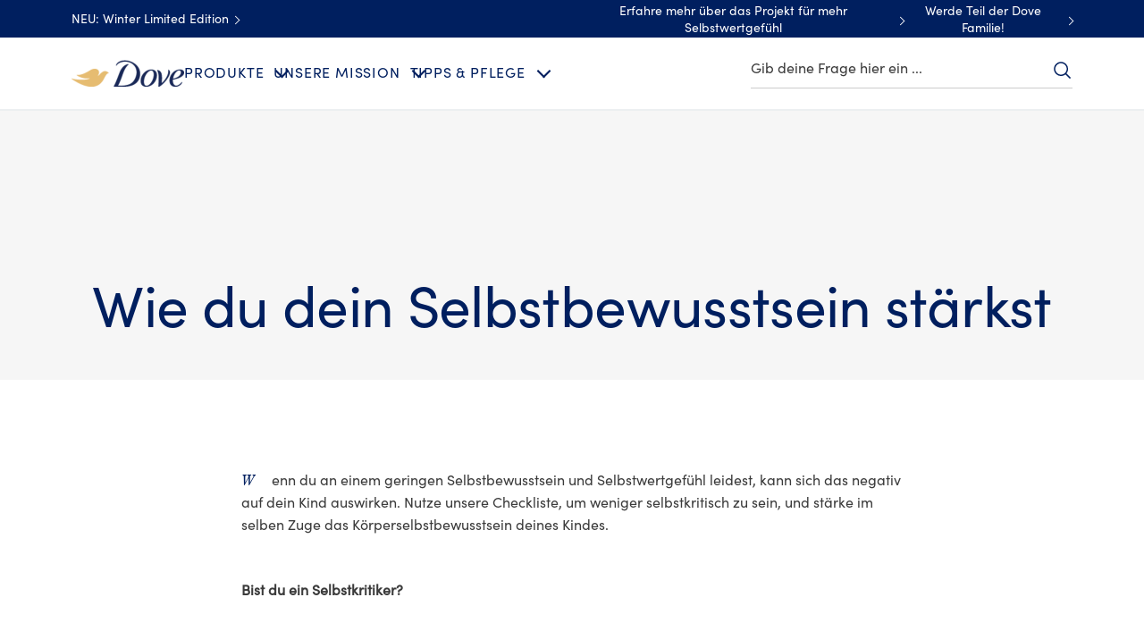

--- FILE ---
content_type: text/css; charset=utf-8
request_url: https://www.dove.com/static/b115a92932d999801b48eca30e3a6cb29d0abf95ef1edd8537f56e0e072ba188/css/tabimage--dsep--dove-de-de.css
body_size: 3999
content:
/* Version=4.25.0,Timestamp=2026-01-08T15:03:13.475Z */

.stories-variant1 .teaser .cmp-teaser__action-link,.stories-variant2 .teaser .cmp-teaser__action-link{background:#2954ff;border:.2rem solid transparent;color:#fff}.stories-variant1 .teaser .cmp-teaser__action-link:hover,.stories-variant2 .teaser .cmp-teaser__action-link:hover{background:#103be6;border:2px solid #2954ff}.stories-variant1 .teaser .cmp-teaser__action-link,.stories-variant2 .teaser .cmp-teaser__action-link{background-color:#fff;border:1px solid #dbc081;border-radius:.3rem;color:#002663;cursor:pointer;display:inline-block;font-weight:300;height:51px;line-height:4.8rem;margin:auto;max-width:none;min-width:166px;outline:0;overflow:hidden;padding:0 30px;position:relative;text-align:center;text-decoration:none;text-transform:none;transition:background-color .6s ease-out,border-color .6s ease-out;width:auto}.stories-variant1 .teaser .cmp-teaser__action-link:after,.stories-variant2 .teaser .cmp-teaser__action-link:after{background:linear-gradient(90deg,#b78938 0,#dabf80 25%,#ffe2ac 51%,#dabf80 76%,#b78938);bottom:0;content:"";height:3px;left:0;position:absolute;width:100%}.stories-variant1 .teaser .cmp-teaser__action-link:hover,.stories-variant2 .teaser .cmp-teaser__action-link:hover{background-color:#dbc081;border-color:#b78938;border-width:1px;color:#fff}.stories-variant1 .teaser .cmp-teaser__action-link:focus,.stories-variant2 .teaser .cmp-teaser__action-link:focus{outline:.2rem solid #436eff;outline-offset:.2rem}.spotlight-livechat .embed .o-btn--limitless{background-color:#fff;border:1px solid #dbc081;border-bottom:0;border-radius:3px;color:#002663;cursor:pointer;display:inline-block;font-family:Helvetica,Arial,sans-serif;font-size:1.6rem;font-weight:300;letter-spacing:.406px;line-height:3.1rem;max-width:none;min-width:166px;padding:8px 30px;position:relative;text-align:center;text-decoration:none;transition:background-color .6s ease-out,border-color .6s ease-out}.spotlight-livechat .embed .o-btn--limitless:hover{background-color:#ccc}.spotlight-livechat .embed .o-btn--limitless:focus-visible{outline-offset:4px}.spotlight-livechat .embed .o-btn--limitless:hover{background-color:#dbc081;border-width:1px;color:#fff;text-decoration:none}.spotlight-livechat .embed .o-btn--limitless:after{background:linear-gradient(90deg,#b78938 0,#dabf80 25%,#ffe2ac 51%,#dabf80 76%,#b78938);bottom:0;content:"";height:3px;left:0;position:absolute;width:100%}.stories-variant1,.stories-variant2{padding-bottom:20px;padding-top:20px}@media only screen and (min-width:1024px){.stories-variant1,.stories-variant2{padding:0}}.stories-variant1>.cmp-container,.stories-variant2>.cmp-container{height:450px;margin:auto;max-width:340px;position:relative}@media only screen and (max-width:767px){.stories-variant1>.cmp-container,.stories-variant2>.cmp-container{background-size:70vw;height:unset}}@media only screen and (min-width:768px){.stories-variant1>.cmp-container,.stories-variant2>.cmp-container{background-position:50%;background-size:110%;height:500px;max-width:1000px}}@media only screen and (min-width:1024px){.stories-variant1>.cmp-container,.stories-variant2>.cmp-container{background-position:50%;background-size:cover;height:676px}}.stories-variant1 .tabimage,.stories-variant2 .tabimage{position:absolute;top:0;width:200px}@media only screen and (max-width:767px){.stories-variant1 .tabimage,.stories-variant2 .tabimage{padding:0!important}}@media only screen and (min-width:768px){.stories-variant1 .tabimage,.stories-variant2 .tabimage{width:300px}}@media only screen and (min-width:1024px){.stories-variant1 .tabimage,.stories-variant2 .tabimage{width:400px}}.stories-variant1 .teaser .cmp-teaser__content,.stories-variant2 .teaser .cmp-teaser__content{background-color:hsla(0,0%,100%,.9);left:auto;margin-top:175px;overflow:visible;transform:none;width:100%}@media only screen and (max-width:767px){.stories-variant1 .teaser .cmp-teaser__content,.stories-variant2 .teaser .cmp-teaser__content{position:relative;z-index:3}}@media only screen and (min-width:768px){.stories-variant1 .teaser .cmp-teaser__content,.stories-variant2 .teaser .cmp-teaser__content{background-color:#fff;border-radius:50%;display:flex;height:380px;left:50%;margin:100px 0 0 -190px;padding:0 20px;position:absolute;text-align:center;top:0;transform:none;width:380px}}@media only screen and (min-width:1024px){.stories-variant1 .teaser .cmp-teaser__content,.stories-variant2 .teaser .cmp-teaser__content{height:435px;margin-left:-217px;width:435px}}.stories-variant1 .teaser .cmp-teaser__content:before,.stories-variant2 .teaser .cmp-teaser__content:before{clip:rect(0,800px,15px,0);background:inherit;border-radius:50%;content:"";display:inline-block;height:30px;left:0;position:absolute;top:-15px;vertical-align:middle;width:100%}@media only screen and (min-width:768px){.stories-variant1 .teaser .cmp-teaser__content:before,.stories-variant2 .teaser .cmp-teaser__content:before{content:none}}.stories-variant1 .teaser .cmp-teaser__title,.stories-variant2 .teaser .cmp-teaser__title{color:#002663;font-family:Helvetica,Arial,sans-serif;font-size:2.2rem;font-weight:300;line-height:2.8rem;padding:0 15px}@media only screen and (min-width:768px){.stories-variant1 .teaser .cmp-teaser__title,.stories-variant2 .teaser .cmp-teaser__title{font-size:3rem;font-weight:200;line-height:3.6rem}}@media only screen and (min-width:1024px){.stories-variant1 .teaser .cmp-teaser__title,.stories-variant2 .teaser .cmp-teaser__title{font-size:4rem;line-height:4.8rem}}.stories-variant1 .teaser .cmp-teaser__description p,.stories-variant2 .teaser .cmp-teaser__description p{color:#666;font-family:Helvetica,Arial,sans-serif;font-size:1.6rem;font-weight:300;line-height:2.3rem;text-align:center}.spotlight-livechat .embed .o-btn--limitless .o-btn__icn-message{background:url(../assets/dove/icons/icn-message-gold.svg) no-repeat;background-size:contain;display:inline-block;height:19px;margin-right:4px;vertical-align:middle;width:22px}.cmp-image-small-center div{text-align:center}.cmp-image-small-center div img{border-radius:50%;width:150px!important}@media only screen and (max-width:767px){.tabimage.image{padding:0 20px}}.tabimage.align-center{text-align:center}.tabimage.align-center .cmp-image__image{width:auto}.tabimage-single-middle-1084 .cmp-image .cmp-image__image{aspect-ratio:1064/552;-o-object-fit:cover;object-fit:cover;-o-object-position:0 25%;object-position:0 25%;width:100%}.tabimage-single-middle-1084.tabimage-single-middle-1084-type-1 .cmp-image .cmp-image__image{-o-object-position:0 40%;object-position:0 40%}.tabimage-single-middle-1084.tabimage-single-middle-1084-type-2 .cmp-image .cmp-image__image{-o-object-position:0 18%;object-position:0 18%}.tabimage-single-middle-1084.tabimage-single-middle-1084-type-3 .cmp-image .cmp-image__image{-o-object-position:0 6%;object-position:0 6%}.tabimage.icf-tab-image-edge-to-edge .cmp-image .cmp-image__image{aspect-ratio:1054/552;-o-object-fit:cover;object-fit:cover;-o-object-position:0 26%;object-position:0 26%}.tabimage.icf-image-tab-auto-center .cmp-image,.tabimage.icf-logo-auto-center .cmp-image{text-align:center}.tabimage.icf-image-tab-auto-center .cmp-image .cmp-image__image,.tabimage.icf-logo-auto-center .cmp-image .cmp-image__image{width:auto}.icf-tabimage-single-full-image .cmp-image .cmp-image__image{aspect-ratio:100/55;-o-object-fit:cover;object-fit:cover;width:100%}.icf-tabimage-single-full-image.icf-tabimage-single-full-image-o-p-30 .cmp-image .cmp-image__image{-o-object-position:center 30%;object-position:center 30%}.icf-tabimage-single-full-image.icf-tabimage-single-full-image-type-100-60-5 .cmp-image .cmp-image__image{aspect-ratio:100/60;-o-object-position:0 5%;object-position:0 5%}.icf-tabimage-single-full-image.icf-tabimage-single-full-image-type-100-70 .cmp-image .cmp-image__image{aspect-ratio:100/70}.icf-tabimage-single-full-image.icf-tabimage-single-full-image-type-2 .cmp-image .cmp-image__image{aspect-ratio:100/52;-o-object-position:0 37%;object-position:0 37%}.icf-tabimage-single-full-image.icf-full-image-max-1120 .cmp-image .cmp-image__image{aspect-ratio:100/70;max-width:1120px;-o-object-position:center 30%;object-position:center 30%}.icf-tabimage-single-full-image.icf-dove-product-style .cmp-image .cmp-image__image{aspect-ratio:100/64;-o-object-fit:cover;object-fit:cover;-o-object-position:0 37%;object-position:0 37%;width:100%}.tabimage.tabimage-big-image .cmp-image img{aspect-ratio:257/176;-o-object-fit:cover;object-fit:cover;-o-object-position:0 45%;object-position:0 45%;width:100%}.tabimage.tabimage-big-image-baby .cmp-image img{aspect-ratio:305/176;-o-object-fit:cover;object-fit:cover;-o-object-position:0 86%;object-position:0 86%;width:100%}.tabimage.tabimage-big-image-var3 .cmp-image img{aspect-ratio:335/235;-o-object-fit:cover;object-fit:cover;-o-object-position:0 60%;object-position:0 60%;width:100%}.tabimage.tabimage-big-image-onlyaspect .cmp-image img{aspect-ratio:984/659;width:100%}.tabimage.tabimage-big-image-onlyaspect.tabimage-big-image-onlyaspect-fit .cmp-image img{-o-object-fit:cover;object-fit:cover;-o-object-position:0 20%;object-position:0 20%}.tabimage.tabimage-story-part1 .cmp-image img{aspect-ratio:1050/665;-o-object-fit:cover;object-fit:cover;-o-object-position:0 50%;object-position:0 50%;width:100%}.tabimage.tabimage-story-part2 .cmp-image img{aspect-ratio:1050/665;-o-object-fit:cover;object-fit:cover;-o-object-position:0 30%;object-position:0 30%;width:100%}.tabimage.tabimage-story-part3 .cmp-image img{aspect-ratio:1050/650;-o-object-fit:cover;object-fit:cover;-o-object-position:0 28%;object-position:0 28%;width:100%}.tabimage.tabimage-story-part4 .cmp-image img{aspect-ratio:1050/650;height:650px;-o-object-fit:cover;object-fit:cover;-o-object-position:0 5%;object-position:0 5%;width:100%}.comparison>.cmp-container{margin:50px auto 100px;max-width:700px;position:relative;width:90%}.comparison .tabimage:first-child,.comparison .tabimage:nth-child(2),.comparison .tabimage:nth-child(3){padding:0}.comparison .tabimage:first-child,.comparison .tabimage:nth-child(2){height:100%;left:0;position:absolute;top:0;width:100%;z-index:1}.comparison .tabimage:first-child{overflow:hidden;width:50%;z-index:2}.comparison .tabimage:first-child .cmp-image__image,.comparison .tabimage:nth-child(2) .cmp-image__image{-o-object-position:right;object-position:right}.comparison .tabimage .cmp-image__title{color:gray;font-weight:700;top:1.5rem}.comparison .tabimage:first-child .cmp-image__title{left:10px;position:absolute}.comparison .tabimage:nth-child(3) .cmp-image__image{width:100%}.comparison .tabimage:nth-child(2) .cmp-image__title,.comparison .tabimage:nth-child(3) .cmp-image__title{position:absolute;right:10px}.comparison .tabimage:first-child .cmp-image,.comparison .tabimage:nth-child(2) .cmp-image{position:static}.comparison .tabimage:first-child .cmp-image__image,.comparison .tabimage:nth-child(2) .cmp-image__image{height:100%;-o-object-fit:cover;object-fit:cover;-o-object-position:left;object-position:left;position:absolute;width:100%}.comparison .container{height:0;text-align:center;width:100%}.comparison .container .button{display:inline-block;margin-top:20px}.comparison .container .button .cmp-button{background-color:var(--brand-color-blue);background-color:#fff;border:1.5px solid #4e515e;border-radius:0;border-radius:3rem;color:var(--btn-text-color);color:#4e515e;cursor:pointer;display:inline-block;font-family:var(--primary-brand-font);font-family:Helvetica,Arial,sans-serif;font-size:1.6rem;font-style:normal;font-weight:var(--btn-font-weight);font-weight:700;letter-spacing:.8px;line-height:1.2;outline:none;padding:14px 30px;text-align:center;text-decoration:none;transition:all .5s ease}.comparison .container .button .cmp-button:hover{background:var(--color-white);border:0;border:1px solid var(--brand-color-blue);color:var(--brand-color-blue)}.comparison .container .button .cmp-button:disabled{opacity:.6}.comparison .container .button .cmp-button:focus{background-color:var(--brand-color-blue);outline-offset:3.2px}.comparison .container .button .cmp-button:hover{background-color:unset;border:1.5px solid #4e515e;color:#4e515e}.comparison .container .button .cmp-button.active{background-color:gray;color:#fff;cursor:default}.comparison .container .button:first-child .cmp-button{background:#fff;border:0;cursor:ew-resize;height:100%;left:50%;margin:0;opacity:.7;outline:none;padding:0;position:absolute;top:0;transition:none;width:1px;z-index:2}.comparison .container .button:first-child .cmp-button:focus-visible span{outline:auto}.comparison .container .button:first-child:before{content:"";height:100%;left:-5px;position:absolute;top:0;width:10px}.comparison .container .button:first-child span{align-items:center;background:gray;border:0;border-radius:100%;display:flex;font-size:0;height:40px;justify-content:center;left:50%;position:absolute;top:75%;transform:translateX(-50%);width:40px;z-index:2}.comparison .container .button:first-child span:after,.comparison .container .button:first-child span:before{border-bottom:2px solid #fff;border-left:2px solid #fff;content:"";display:block;padding:4px;transform:rotate(45deg)}.comparison .container .button:first-child span:after{transform:rotate(-135deg)}.align-desk-right-mobile-center{display:flex;justify-content:center}@media only screen and (min-width:768px){.align-desk-right-mobile-center{justify-content:right}}.editorialized-image .tabimage.image{padding:0}.editorialized-image .tabimage .cmp-image .cmp-image__image{aspect-ratio:375/328;-o-object-fit:cover;object-fit:cover;width:100%}@media only screen and (min-width:768px){.editorialized-image .tabimage .cmp-image .cmp-image__image{aspect-ratio:711/588}}.img-divider-bw{display:flex;justify-content:center}.img-divider-bw img{border-radius:25px;height:auto;margin:0 auto;width:500px}.partner-details .tabimage.image{padding:0;width:45px!important}@media only screen and (min-width:768px){.partner-details .tabimage.image{width:28px!important}}.partner-details .tabimage.image .cmp-image__image{aspect-ratio:1;border-radius:50%;width:100%}.spotlight-livechat{clear:both!important;float:none!important;margin:0 auto 23px;max-width:1024px;padding:0 20px;width:100%}@media only screen and (min-width:768px){.spotlight-livechat{padding:0 10px}}@media only screen and (min-width:1024px){.spotlight-livechat{overflow:hidden;padding:0 10px}}@media only screen and (min-width:768px){.spotlight-livechat .cmp-container{align-items:center;display:flex;justify-content:space-between}.spotlight-livechat .cmp-container .container{width:50%}}@media only screen and (min-width:1024px){.spotlight-livechat .cmp-container .container{max-height:320px;width:40%}}@media only screen and (min-width:768px){.spotlight-livechat .cmp-container .container+.container{width:50%}}@media only screen and (min-width:1024px){.spotlight-livechat .cmp-container .container+.container{width:60%}}.spotlight-livechat .cmp-container .container .cmp-container{display:block}.spotlight-livechat .text{text-align:center}.spotlight-livechat .text p{color:#666;font-family:Helvetica,Arial,sans-serif;font-size:1.6rem;font-weight:300;line-height:2.3rem;margin:20px 0}.spotlight-livechat .title{text-align:center}.spotlight-livechat .title .cmp-title__text{color:#002663;font-size:2.2rem;font-weight:300;line-height:2.8rem;margin:0}@media only screen and (min-width:768px){.spotlight-livechat .title .cmp-title__text{font-size:3rem;line-height:3.6rem}}.spotlight-livechat .title .cmp-title__text a{color:inherit}.spotlight-livechat .embed{text-align:center}.spotlight-livechat .embed .o-btn--limitless{padding:8px 17px}.spotlight-livechat .container.responsivegrid:last-child{position:relative}@media only screen and (min-width:768px){.spotlight-livechat .container.responsivegrid:last-child{box-sizing:border-box;height:100%;position:relative;right:30px;text-align:center;top:0;width:40%}}@media only screen and (min-width:1024px){.spotlight-livechat .container.responsivegrid:last-child{width:50%}}.spotlight-livechat .container.responsivegrid:last-child:before{background:#fff;border-top-left-radius:100% 100%;border-top-right-radius:100% 100%;bottom:calc(100% - 25px);content:"";height:60px;left:0;position:absolute;transform:translateX(-5%);width:110%;z-index:-1}@media only screen and (min-width:768px){.spotlight-livechat .container.responsivegrid:last-child:before{width:0}}.spotlight-livechat .container .tabimage.image{padding:0;position:relative;z-index:-1}@media only screen and (min-width:768px){.spotlight-livechat .container .tabimage.image:before{background:#fff;border:1px solid #fff;border-top-left-radius:100% 100%;border-top-right-radius:0;bottom:0;content:"";height:105%;left:auto;position:absolute;right:-5%;width:25%;z-index:1}}@media only screen and (min-width:1024px){.spotlight-livechat.spotlight-livechat-auto-height .cmp-container .container{max-height:none}}.container .llm-anchor div,.container .llm-anchor span{font-size:1.4rem;letter-spacing:normal}.container .limitless-MuiSvgIcon-root{font-size:2.4rem}.stories-variant1 .tabimage .cmp-image,.stories-variant2 .tabimage .cmp-image{aspect-ratio:1/1}.stories-variant1 .tabimage .cmp-image__image,.stories-variant2 .tabimage .cmp-image__image{aspect-ratio:1/1;border-radius:50%}.stories-variant1 .tabimage.not-rounded .cmp-image__image,.stories-variant2 .tabimage.not-rounded .cmp-image__image{border-radius:0}.stories-variant1 .tabimage.circular-image-left,.stories-variant2 .tabimage.circular-image-left{left:0}@media only screen and (max-width:767px){.stories-variant1 .tabimage.circular-image-left,.stories-variant2 .tabimage.circular-image-left{height:200px;min-height:200px}}@media only screen and (min-width:768px)and (max-width:992px){.stories-variant1 .tabimage.circular-image-left,.stories-variant2 .tabimage.circular-image-left{left:-30px}}@media only screen and (min-width:1024px){.stories-variant1 .tabimage.circular-image-left,.stories-variant2 .tabimage.circular-image-left{top:0}}.stories-variant1 .tabimage.circular-image-right,.stories-variant2 .tabimage.circular-image-right{right:0}@media only screen and (min-width:768px)and (max-width:1023px){.stories-variant1 .tabimage.circular-image-right,.stories-variant2 .tabimage.circular-image-right{right:-30px}}.stories-variant1 .teaser,.stories-variant2 .teaser{height:100%}.stories-variant1 .teaser .cmp-teaser,.stories-variant2 .teaser .cmp-teaser{background-color:transparent}.stories-variant1 .teaser .cmp-teaser__image,.stories-variant2 .teaser .cmp-teaser__image{display:none}@media only screen and (max-width:768px){.stories-variant1 .teaser .cmp-teaser__description,.stories-variant2 .teaser .cmp-teaser__description{height:auto!important}}.stories-variant1 .teaser .cmp-teaser__action-link,.stories-variant2 .teaser .cmp-teaser__action-link{height:auto;line-height:2rem;padding:14px 25px}@media only screen and (max-width:767px){.stories-variant1 .min-height{height:200px}}@media only screen and (min-width:768px){.stories-variant1 .tabimage.circular-image-right{margin-top:150px}.stories-variant1 .tabimage.circular-image-left.circular-image-variation1{top:-30px}}@media only screen and (max-width:767px){.stories-variant1 .tabimage.circular-image-left.circular-image-variation1{z-index:2}}@media only screen and (min-width:768px){.stories-variant1 .teaser .cmp-teaser__content{margin-top:100px}}@media only screen and (min-width:1024px){.stories-variant1 .teaser .cmp-teaser__content{margin-top:50px}}@media only screen and (max-width:767px){.stories-variant1 .m0.teaser .cmp-teaser__content{margin-top:-30px}.stories-variant2 .tabimage.circular-image-left.component-homestory{z-index:2}}@media only screen and (min-width:768px){.stories-variant2 .tabimage.circular-image-left{margin-top:150px}}@media only screen and (max-width:768px){.stories-variant2 .tabimage.circular-image-right{z-index:-1}}@media only screen and (min-width:768px){.stories-variant2 .tabimage.circular-image-right{margin-top:50px;z-index:0}.stories-variant2 .teaser .cmp-teaser__content{margin-top:140px}}@media only screen and (min-width:1024px){.stories-variant2 .teaser .cmp-teaser__content{margin-top:50px}}.stories-variant2>.cmp-container{background-position:center 0}@media only screen and (max-width:767px){.tabimage.image.component-homestory{z-index:1}}.tabimage-type-a.image{padding:0}.tabimage-type-a .cmp-image .cmp-image__image{aspect-ratio:329/234;-o-object-fit:cover;object-fit:cover;width:100%}@media only screen and (min-width:768px){.tabimage-type-a .cmp-image .cmp-image__image{aspect-ratio:883/457}}.dsep-spotlight>.cmp-container .embed .o-btn--secondary,.theme-dsep .cmp-container-background-style .button.type-a .cmp-button{background-color:#fff;border:solid #366aa5;border-radius:3px;border-width:1px 1px 3px;color:#002663;color:#366aa5;cursor:pointer;display:inline-block;font-family:Helvetica,Arial,sans-serif;font-size:1.6rem;font-weight:300;letter-spacing:.406px;line-height:3.1rem;max-width:none;min-width:166px;padding:8px 30px;position:relative;text-align:center;text-decoration:none;transition:background-color .6s ease-out,border-color .6s ease-out}.dsep-spotlight>.cmp-container .embed .o-btn--secondary:hover,.theme-dsep .cmp-container-background-style .button.type-a .cmp-button:hover{background-color:#ccc}.dsep-spotlight>.cmp-container .embed .o-btn--secondary:focus-visible,.theme-dsep .cmp-container-background-style .button.type-a .cmp-button:focus-visible{outline-offset:4px}.dsep-spotlight>.cmp-container .embed .o-btn--secondary:hover,.theme-dsep .cmp-container-background-style .button.type-a .cmp-button:hover{background-color:#366aa5;border-color:#366aa5;color:#fff}.dsep-spotlight>.cmp-container .cmp-title__text{color:#366aa5;display:block;font-family:Helvetica,Arial,sans-serif;font-size:2.5rem;font-weight:300;line-height:2.9rem;margin:0 auto 12px}@media only screen and (min-width:768px){.dsep-spotlight>.cmp-container .cmp-title__text{margin-left:0}}.theme-dsep .cmp-container-background-style{background:url(../assets/dove/backgrounds/curve-shadow-dsep-signup_2x-34495764-png.webp) no-repeat}.theme-dsep .cmp-container-background-style .cmp-image__image{border:1px solid #366aa5;border-radius:50%}.theme-dsep .cmp-container-background-style .text .cmp-text{max-width:90%}@media only screen and (min-width:768px){.theme-dsep .cmp-container-background-style .text .cmp-text{max-width:65%}}.theme-dsep .cmp-container-background-style .text .cmp-text h2{color:#366aa5;font-size:2.2rem;letter-spacing:.2px;line-height:2.8rem;text-align:center}.theme-dsep .cmp-container-background-style .button.type-a .cmp-button:after{display:none}.theme-dsep .cmp-container-background-style.bg-wave .text .cmp-text p{position:relative}.theme-dsep .cmp-container-background-style.bg-wave .text .cmp-text p:before{background:url(../assets/dove/icons/d-s-e-p-wave.svg) 50% no-repeat;background-size:100% 100%;content:"";display:block;height:95px;left:0;opacity:.5;position:absolute;right:0;top:0;width:100%}.dsep-spotlight{position:relative}@media only screen and (min-width:768px){.dsep-spotlight:before{background:url(../assets/dove/backgrounds/d-s-e-p-wave.svg) 50% no-repeat;background-size:100% 100%;content:"";display:block;height:195px;left:0;opacity:.5;position:absolute;top:35px;width:100%;z-index:1}}@media only screen and (min-width:768px)and (min-width:1024px){.dsep-spotlight:before{height:100%;top:0}}.dsep-spotlight>.cmp-container{align-items:center;display:flex;flex-direction:column;justify-content:center;padding:0 20px}@media only screen and (min-width:768px){.dsep-spotlight>.cmp-container{flex-direction:row;margin:0 auto;max-width:630px;padding:0}}@media only screen and (min-width:1024px){.dsep-spotlight>.cmp-container{max-width:720px}}.dsep-spotlight>.cmp-container .tabimage{border:1px solid #366aa5;border-radius:100%;margin:0 auto 20px;max-height:221px;max-width:221px;padding:6px}@media only screen and (min-width:768px){.dsep-spotlight>.cmp-container .tabimage{margin:0 auto;max-height:266px;max-width:266px}}.dsep-spotlight>.cmp-container .tabimage .cmp-image__image{border-radius:50%}.dsep-spotlight>.cmp-container .cmp-title__link{color:inherit}.dsep-spotlight>.cmp-container .text{line-height:2.2rem;position:relative;text-align:center}.dsep-spotlight>.cmp-container .text p{line-height:2.2rem}.dsep-spotlight>.cmp-container .text p:before{background:url(../assets/dove/backgrounds/d-s-e-p-wave.svg) 50% no-repeat;background-size:100% 100%;content:"";display:block;height:95px;left:0;opacity:.5;position:absolute;right:0;top:0;width:100%}@media only screen and (min-width:768px){.dsep-spotlight>.cmp-container .text p:before{display:none}}.dsep-spotlight>.cmp-container .embed{text-align:center}.dsep-spotlight>.cmp-container .embed .o-btn--secondary{height:auto;line-height:normal;min-width:auto;padding:15px 49px;text-align:center}.dsep-spotlight>.cmp-container .embed .o-btn--secondary:after{background:#366aa5;bottom:0;content:"";height:3px;left:-1px;position:absolute;right:-1px}@media only screen and (min-width:768px){.dsep-spotlight>.cmp-container .embed .o-btn--secondary:after{bottom:-1px}}.dsep-spotlight>.cmp-container .embed .o-btn--secondary .o-btn__icn-message{display:block;position:relative}.dsep-spotlight>.cmp-container .embed .o-btn--secondary .o-btn__icn-message:before{background-image:url(../assets/dove/icons/sprite.stack.svg);background-size:cover;content:"";display:inline-block;height:19px;left:-31px;margin:1px 3px 0 0;position:absolute;vertical-align:middle;width:22px}@media only screen and (min-width:768px){.dsep-spotlight .container:first-child{width:48%;z-index:2}.dsep-spotlight .container:last-child{width:52%;z-index:3}}@media only screen and (min-width:1024px){.dsep-spotlight .container:last-child{width:56%}}@font-face{font-display:swap;font-family:EASTMDE;font-style:normal;font-weight:400;src:local("EASTMDE"),url(../assets/dove/fonts/EASTMDE-Regular.otf) format("opentype"),url(../assets/dove/fonts/EASTMDE-Regular.woff2) format("woff2")}@font-face{font-display:swap;font-family:EASTMDE;font-style:normal;font-weight:700;src:local("EASTMDE"),url(../assets/dove/fonts/EASTMDE-Bold.woff2) format("woff2")}@font-face{font-display:swap;font-family:Dove Self Esteem Smooth;font-style:normal;font-weight:400;src:local("Dove Self Esteem Smooth"),url(../assets/dove/fonts/Dove-Self-Esteem-Smooth.woff2) format("woff2"),url(../assets/dove/fonts/Dove-Self-Esteem-Smooth.otf) format("opentype")}@font-face{font-display:swap;font-family:Dove Self Esteem Textured;font-style:normal;font-weight:400;src:local("Dove Self Esteem Textured"),url(../assets/dove/fonts/Dove-Self-Esteem-Textured.woff2) format("woff2"),url(../assets/dove/fonts/Dove-Self-Esteem-Textured.otf) format("opentype")}.tabimage.dwell-tab-image-a.image{background:linear-gradient(206deg,rgba(248,244,255,0) 51.51%,#f8f4ff 95.29%);padding:60px 0}@media only screen and (min-width:768px){.tabimage.dwell-tab-image-a.image{padding:30px 0}}.tabimage.dwell-tab-image-a.image .cmp-image{text-align:center}@media only screen and (min-width:768px){.tabimage.dwell-tab-image-a.image .cmp-image__image{width:auto}}.tabimage.dwell-tab-image-a.image.bg-vector-e-darkblue{background-image:url(../assets/global/icons/dove-v1/vector-bg-half-logo-blue.svg);background-repeat:no-repeat;background-size:contain}.tabimage-type-b .cmp-image{text-align:center}.tabimage-type-b .cmp-image__image{aspect-ratio:737/438;max-width:737px;width:auto}.tabimage-type-b-1-1 .cmp-image{text-align:center}.tabimage-type-b-1-1 .cmp-image__image{aspect-ratio:1/1;width:auto}.tabimage-type-c .cmp-image{margin:40px 0 48px;width:100%}@media only screen and (min-width:768px){.tabimage-type-c .cmp-image{margin:56px auto 38px;max-width:1120px}}.tabimage-type-d.image{background-color:var(--color-light-gray);margin:0;padding:0}.tabimage-type-d .cmp-image{text-align:center}.tabimage-type-d .cmp-image__image{width:auto}

--- FILE ---
content_type: text/css; charset=utf-8
request_url: https://www.dove.com/static/b115a92932d999801b48eca30e3a6cb29d0abf95ef1edd8537f56e0e072ba188/css/experiencefragment--dsep--dove-de-de.css
body_size: 4359
content:
/* Version=4.25.0,Timestamp=2026-01-08T15:03:13.475Z */

.cmp-experiencefragment--featured-range{margin-bottom:30px}.cmp-experiencefragment--bottom-search-input{margin-bottom:64px}@media only screen and (min-width:768px){.cmp-experiencefragment--bottom-search-input{margin-bottom:80px}}.cmp-experiencefragment .tabimage.image.header-brand-logo img.cmp-image__image{-o-object-fit:contain;object-fit:contain}@media(max-width:1023px){.cmp-experiencefragment .tabimage.image.header-brand-logo img.cmp-image__image{height:21.19px;width:89px}}@media(min-width:1024px){.cmp-experiencefragment .tabimage.image.header-brand-logo{height:30px;width:126px}.cmp-experiencefragment .cmp-tabs__tablist.cmp-globalnavigation__group li:nth-child(2) .cmp-globalnavigation__submenu .cmp-tabs .cmp-tabs__tabpanel:nth-child(2) .cmp-image__image{height:294px;width:227px}.cmp-experiencefragment .cmp-tabs__tablist.cmp-globalnavigation__group li:last-child .pagelist .cmp-list__item .cmp-teaser{flex-direction:column}}.cmp-experiencefragment .secondary-header-right.secondary-header-right-type-a .button:first-child{min-height:24px;min-width:229px}@media only screen and (max-width:768px){.cmp-experiencefragment .secondary-header-right.secondary-header-right-type-a .button:first-child{margin-right:50px;min-width:120px}}.cmp-experiencefragment--header .header-wrapper>.cmp-container .searchinput.searchbar{height:52px;width:52px}@media only screen and (min-width:768px){.cmp-experiencefragment--header .header-wrapper>.cmp-container .searchinput.searchbar{width:unset}}.cmp-experiencefragment--header .header-wrapper>.cmp-container .searchinput.searchbar .searchbar-button{height:52px;left:0;top:0;transform:translateY(0);width:52px}.cmp-experiencefragment--header .header-wrapper>.cmp-container .searchinput.searchbar .searchbar-button .search-toggle{height:52px;width:52px}@media only screen and (max-width:1023px){.cmp-experiencefragment--header .header-wrapper.invert-header-icons-mobile .cmp-container{padding:0}.cmp-experiencefragment--header .header-wrapper.invert-header-icons-mobile .cmp-container .button{margin-right:22px;order:0;position:relative;top:-15px}.cmp-experiencefragment--header .header-wrapper.invert-header-icons-mobile .cmp-container .searchinput{left:28px;max-width:52px;order:2;position:relative}}.influencer-featured-review .influencer-review-container{background:#002663;width:-moz-max-content;width:max-content}.influencer-featured-review .influencer-review-container .experiencefragment,.influencer-featured-review .influencer-review-container .experiencefragment .cmp-experiencefragment,.influencer-featured-review .influencer-review-container>.cmp-container{height:100%}.influencer-featured-review .influencer-review-container .experiencefragment .cmp-container{height:100%;max-width:100%;padding:30px 20px 20px}.influencer-featured-review .influencer-review-container .experiencefragment .cmp-container>.aem-Grid{display:flex;flex-direction:column;height:100%}.influencer-featured-review .influencer-review-container .experiencefragment .text .cmp-text p{color:#fff;font-size:1.6rem;font-weight:700;letter-spacing:.3px;line-height:2.3rem;margin:0 0 14px}.influencer-featured-review .influencer-review-container .experiencefragment .text .cmp-text:before{background:url(../assets/dove/icons/quote-white-review.svg) no-repeat;background-size:contain;content:"";display:block;height:18px;margin-bottom:12px;width:36px}.influencer-featured-review .influencer-review-container .teaser{margin:auto 0 0}.influencer-featured-review .influencer-review-container .teaser .cmp-teaser{background:unset;display:flex;flex-direction:row;gap:8px}.influencer-featured-review .influencer-review-container .teaser .cmp-teaser__content{display:flex;flex:1 1 0;flex-direction:row;justify-content:space-between;padding:0;position:static;transform:unset}.influencer-featured-review .influencer-review-container .teaser .cmp-teaser__image{border-radius:28px;height:44px;overflow:hidden;width:44px}.influencer-featured-review .influencer-review-container .teaser .cmp-teaser__description p{color:#fff;font-size:1.6rem;font-weight:300;letter-spacing:.3px;line-height:2.3rem;margin:0}.influencer-featured-review .influencer-review-container .teaser .cmp-teaser__description p:nth-child(2){font-size:1.3rem;line-height:1.7rem;margin-top:3px}.influencer-featured-review .influencer-review-container .teaser .cmp-teaser__pretitle{display:none}.influencer-featured-review .influencer-review-container .teaser .cmp-teaser__readMore{align-self:flex-end;height:auto}.influencer-featured-review .influencer-review-container .teaser .cmp-teaser__readMore p{color:#e0c586;font-size:1.3rem;letter-spacing:.3px;line-height:1.7rem;margin:0}.influencer-featured-review .influencer-review-container .cmp-featured-review-star-container{margin-bottom:20px}.influencer-featured-review .influencer-review-container .cmp-featured-review-star-svg.active{fill:#e0c586}.influencer-featured-review.influencer-review-rendered .cmp-title__text{display:block}.influencer-featured-review.influencer-review-rendered .reviewnratings{background:#f8f7f7;flex:1 1 0;min-width:auto}.influencer-featured-review.influencer-review-rendered .cmp-featured-review:nth-of-type(2){display:none}@media only screen and (min-width:768px){.influencer-featured-review.featured-review-rendered .experiencefragment .cmp-container{max-width:320px}}:lang(hu-HU) .footer-type-a>.cmp-container .cmp-unilever-logo-container .cmp-text-login-detail p a:before{background-image:url(https://assets.unileversolutions.com/v1/1513657.png);background-position:50%;background-repeat:no-repeat;background-size:contain;content:"";display:inline-block;height:38px;margin-right:10px;vertical-align:middle;width:30px}.page-loaded .footer-type-a{background-image:url(../assets/global/backgrounds/dove-v1/footer-last-bg.png)}.remove-bg{background:none!important;background-image:none!important}.footer-type-a{background-position:bottom;background-position-x:right;background-repeat:no-repeat;background-size:auto;padding-top:40px}@media only screen and (min-width:768px){.footer-type-a{padding-top:72px}}.footer-type-a a{text-underline-offset:.1em}.footer-type-a>.cmp-container{margin:0 auto;max-width:1160px;padding:0 0 95px}@media only screen and (min-width:768px){.footer-type-a>.cmp-container{padding:0}}.footer-type-a>.cmp-container .embed,.footer-type-a>.cmp-container .languagenavigation{padding:0 20px}.footer-type-a>.cmp-container .embed .evidon-notice-link,.footer-type-a>.cmp-container .languagenavigation .evidon-notice-link{margin:0;text-align:left}.footer-type-a>.cmp-container .embed .evidon-consent-link,.footer-type-a>.cmp-container .languagenavigation .evidon-consent-link{color:var(--color-dark-gray);font-family:var(--primary-brand-font);font-size:1.4rem;font-style:normal;font-weight:400;letter-spacing:0;line-height:140%;margin-left:3px}.footer-type-a>.cmp-container .embed .evidon-consent-link:hover,.footer-type-a>.cmp-container .languagenavigation .evidon-consent-link:hover{text-decoration:underline!important}.footer-type-a>.cmp-container .embed .evidon-consent-link .evidon-consent-link-image,.footer-type-a>.cmp-container .languagenavigation .evidon-consent-link .evidon-consent-link-image{height:14px;margin-bottom:5px;width:12px}.footer-type-a>.cmp-container .button{padding:0 20px;text-align:left}.footer-type-a>.cmp-container .button .cmp-button:not(.text-type-j .cmp-button){border-radius:0;color:var(--color-dark-gray);font-family:var(--primary-brand-font);font-size:1.4rem;font-style:normal;font-weight:400;letter-spacing:0;line-height:140%;padding:0}@media only screen and (min-width:768px){.footer-type-a>.cmp-container .button .cmp-button{margin-bottom:14px}}.footer-type-a>.cmp-container .button .cmp-button__icon--right-arrow{display:none}.footer-type-a>.cmp-container .button .cmp-button__icon--right-arrow+.cmp-button__text{align-items:center;color:var(--brand-color-blue);color:var(--color-dark-gray);display:flex;font-family:var(--primary-brand-font);font-size:1.6rem;font-weight:400;line-height:1.4;line-height:120%;text-decoration:none}.footer-type-a>.cmp-container .button .cmp-button__icon--right-arrow+.cmp-button__text:hover{text-decoration:underline}.footer-type-a>.cmp-container .button .cmp-button__icon--right-arrow+.cmp-button__text:after{background-image:var(--assets-right-arrow);background-position:50%;background-size:cover;content:"";display:inline-block;height:12px;margin-left:12px;width:12px}@media only screen and (min-width:768px){.footer-type-a>.cmp-container .button .cmp-button__icon--right-arrow+.cmp-button__text:after{height:20px;margin-right:15px;width:20px}}.footer-type-a>.cmp-container .button .cmp-button__icon--right-arrow+.cmp-button__text:after{background-image:url(../assets/global/icons/dove-v1/arrow-right-large-grey.svg);height:20px;width:20px}.footer-type-a>.cmp-container .button .cmp-button.external-link-icon,.footer-type-a>.cmp-container .button .cmp-button.external-link-icon .cmp-button__text{width:100%}.footer-type-a>.cmp-container .button .cmp-button:hover{background-color:transparent;border:0;text-decoration:underline}.footer-type-a>.cmp-container .button .cmp-button:focus{background:none;color:#001f5f!important;outline-offset:.2rem}.footer-type-a>.cmp-container .cmp-form-widget .mandatory-fields-indicator{padding-top:0}.footer-type-a>.cmp-container .cmp-form-widget .form-group .form-heading__text{color:var(--heading-color);font-family:var(--primary-brand-font);font-size:1.8rem;font-style:normal;font-weight:var(--heading-font-weight);line-height:1.2}@media only screen and (min-width:1024px){.footer-type-a>.cmp-container .cmp-form-widget .form-group .form-heading__text{font-size:2rem}}.footer-type-a>.cmp-container .cmp-form-widget .form-group .checkbox input[type=checkbox]{-webkit-appearance:none;-moz-appearance:none;appearance:none}.footer-type-a>.cmp-container .cmp-form-widget .form-group .checkbox input[type=checkbox]:checked:after{opacity:1}.footer-type-a>.cmp-container .cmp-form-widget .form-group .checkbox input[type=checkbox]:checked:before{background-color:var(--brand-color-blue)}.footer-type-a>.cmp-container .cmp-form-widget .form-group .checkbox input[type=checkbox]:after{border:solid var(--color-white);border-width:0 0 2px 2px;content:"";cursor:pointer;height:5px;left:5px;opacity:0;position:absolute;top:4px;transform:rotate(-45deg);width:10px}.footer-type-a>.cmp-container .cmp-form-widget .form-group .checkbox input[type=checkbox]:before{border:1px solid var(--brand-color-blue);content:"";cursor:pointer;height:20px;left:0;position:absolute;top:-2px;vertical-align:middle;width:20px}.footer-type-a>.cmp-container .cmp-form-widget .form-group .checkbox span{margin-left:10px}.footer-type-a>.cmp-container .cmp-form-widget .form-group .field-email .control-label{color:var(--color-dark-gray);font-family:var(--primary-brand-font);font-size:1.4rem;font-style:normal;font-weight:400;letter-spacing:0;line-height:140%}.footer-type-a>.cmp-container .cmp-form-widget .form-group .field-email .form-control{background:transparent;border:0;border-bottom:1px solid var(--color-dark-gray);border-radius:0;box-shadow:none;color:var(--color-dark-gray);font-family:var(--primary-brand-font);font-size:1.6rem;height:auto;margin:0;padding:12px 0}.footer-type-a>.cmp-container .cmp-form-widget .form-group .field-unileverEmailConsent p{color:var(--color-dark-gray);font-family:var(--primary-brand-font);font-size:1.4rem;font-style:normal;font-weight:400;letter-spacing:0;line-height:140%}.footer-type-a>.cmp-container .cmp-form-widget .bottom-container p{color:var(--color-dark-gray);font-family:var(--primary-brand-font);font-size:1.6rem;font-style:normal;font-weight:400;letter-spacing:0;line-height:160%}.footer-type-a>.cmp-container .cmp-form-widget .bottom-container p a{color:inherit;text-decoration:underline}.footer-type-a>.cmp-container .cmp-form-widget .bottom-container p a:after{font-size:1rem;margin-left:7px}.footer-type-a>.cmp-container .cmp-form-widget .btn-wrapper{margin-top:24px}.footer-type-a>.cmp-container .cmp-form-widget .btn-wrapper .btn{background-color:var(--brand-color-blue);border:1px solid transparent;border-radius:0;color:var(--btn-text-color);cursor:pointer;display:inline-block;float:none!important;font-family:var(--primary-brand-font);font-size:1.6rem;font-style:normal;font-weight:var(--btn-font-weight);letter-spacing:.8px;line-height:1.2;padding:14px 30px;text-align:center;text-decoration:none;transition:all .5s ease}.footer-type-a>.cmp-container .cmp-form-widget .btn-wrapper .btn:hover{background:var(--color-white);border:0;border:1px solid var(--brand-color-blue);color:var(--brand-color-blue)}.footer-type-a>.cmp-container .cmp-form-widget .btn-wrapper .btn:disabled{opacity:.6}.footer-type-a>.cmp-container .cmp-form-widget .btn-wrapper .btn:focus{background-color:var(--brand-color-blue);outline-offset:3.2px}.footer-type-a>.cmp-container .footer-social-icons-wrapper{padding:40px 0 16px 20px}@media only screen and (min-width:768px){.footer-type-a>.cmp-container .footer-social-icons-wrapper{padding:40px 0 0 20px}}.footer-type-a>.cmp-container .footer-social-icons-wrapper .footer-country-selector{margin-bottom:40px;width:100%}@media only screen and (min-width:1024px){.footer-type-a>.cmp-container .footer-social-icons-wrapper .footer-country-selector{float:right;max-width:189px;width:50%}}.footer-type-a>.cmp-container .footer-social-icons-wrapper .footer-country-selector .button{padding:0;text-align:left}.footer-type-a>.cmp-container .footer-social-icons-wrapper .footer-country-selector .languagenavigation{padding:0}.footer-type-a>.cmp-container .footer-social-icons-wrapper .footer-country-selector .languagenavigation .cmp-languagenavigation__group{margin:0}.footer-type-a>.cmp-container .footer-social-icons-wrapper .footer-country-selector .languagenavigation .language-selector{margin-bottom:24px}@media only screen and (min-width:1024px){.footer-type-a>.cmp-container .footer-social-icons-wrapper .footer-country-selector .languagenavigation .language-selector{margin-bottom:16px}}.footer-type-a>.cmp-container .footer-social-icons-wrapper .footer-country-selector .languagenavigation .language-selector .title{color:var(--color-dark-gray);font-family:var(--primary-brand-font);font-size:1.2rem;font-style:normal;font-weight:400;letter-spacing:.6px;line-height:1.2;margin-bottom:16px;text-align:left}@media only screen and (min-width:1024px){.footer-type-a>.cmp-container .footer-social-icons-wrapper .footer-country-selector .languagenavigation .language-selector .title{margin-bottom:4px}}.footer-type-a>.cmp-container .footer-social-icons-wrapper .footer-country-selector .languagenavigation .language-selector .link{line-height:normal;margin:0}.footer-type-a>.cmp-container .footer-social-icons-wrapper .footer-country-selector .languagenavigation .language-selector .link a{color:var(--color-dark-gray);font-family:var(--primary-brand-font);font-size:1.4rem;font-style:normal;font-weight:400;letter-spacing:0;line-height:140%;text-decoration:underline}.footer-type-a>.cmp-container .footer-social-icons-wrapper .footer-country-selector .country-selector{display:block}.footer-type-a>.cmp-container .footer-social-icons-wrapper .footer-country-selector .country-selector .title{color:var(--color-dark-gray);font-family:var(--primary-brand-font);font-size:1.2rem;font-style:normal;font-weight:400;letter-spacing:.6px;line-height:1.2;margin-bottom:16px;text-align:left}@media only screen and (min-width:1024px){.footer-type-a>.cmp-container .footer-social-icons-wrapper .footer-country-selector .country-selector .title{margin-bottom:8px}}.footer-type-a>.cmp-container .footer-social-icons-wrapper .footer-country-selector .country-selector .link{margin:0}.footer-type-a>.cmp-container .footer-social-icons-wrapper .footer-country-selector .country-selector .link>span{display:none}.footer-type-a>.cmp-container .footer-social-icons-wrapper .footer-country-selector .country-selector .link a{border:0;color:var(--color-dark-gray);font-family:var(--primary-brand-font);font-size:1.4rem;font-style:normal;font-weight:400;letter-spacing:0;line-height:140%;margin:0;padding:0;text-align:left;text-decoration:underline}.footer-type-a>.cmp-container .footer-social-icons-wrapper .footer-social-icons{margin-bottom:40px;width:100%}@media only screen and (min-width:1024px){.footer-type-a>.cmp-container .footer-social-icons-wrapper .footer-social-icons{width:50%}}.footer-type-a>.cmp-container .footer-social-icons-wrapper .footer-social-icons>.cmp-container{display:flex;flex-wrap:wrap;gap:0 40px}@media only screen and (min-width:1024px){.footer-type-a>.cmp-container .footer-social-icons-wrapper .footer-social-icons>.cmp-container{gap:0 20px}}.footer-type-a>.cmp-container .footer-social-icons-wrapper .footer-social-icons .text{flex:0 0 100%}.footer-type-a>.cmp-container .footer-social-icons-wrapper .footer-social-icons .cmp-text-login-detail{margin-bottom:16px}@media only screen and (min-width:1024px){.footer-type-a>.cmp-container .footer-social-icons-wrapper .footer-social-icons .cmp-text-login-detail{margin-bottom:8px}}.footer-type-a>.cmp-container .footer-social-icons-wrapper .footer-social-icons .cmp-text-login-detail p{color:var(--color-dark-gray);font-family:var(--primary-brand-font);font-size:1.2rem;font-style:normal;font-weight:400;letter-spacing:.6px;line-height:1.2;margin:0}@media only screen and (min-width:768px){.footer-type-a>.cmp-container .footer-social-icons-wrapper .footer-social-icons .cmp-text-login-detail p{font-size:1.4rem;font-size:1.2rem;letter-spacing:.7px;letter-spacing:.6px}}.footer-type-a>.cmp-container .footer-social-icons-wrapper .footer-social-icons .tabimage{display:inline-block}.footer-type-a>.cmp-container .footer-social-icons-wrapper .footer-social-icons .tabimage.image{padding:0;width:30px}@media only screen and (min-width:1024px){.footer-type-a>.cmp-container .footer-social-icons-wrapper .footer-social-icons .tabimage.image{width:20px}}.footer-type-a>.cmp-container .footer-social-icons-wrapper .footer-social-icons .tabimage.image img{height:30px;width:30px}@media only screen and (min-width:1024px){.footer-type-a>.cmp-container .footer-social-icons-wrapper .footer-social-icons .tabimage.image img{height:20px;width:20px}}.footer-type-a>.cmp-container .cmp-unilever-logo-container{padding:0 20px 150px}@media only screen and (min-width:1024px){.footer-type-a>.cmp-container .cmp-unilever-logo-container{padding-bottom:0}}.footer-type-a>.cmp-container .cmp-unilever-logo-container .cmp-container .aem-Grid{align-items:baseline;display:flex;flex-direction:column}.footer-type-a>.cmp-container .cmp-unilever-logo-container .cmp-container .aem-Grid:before{content:unset}.footer-type-a>.cmp-container .cmp-unilever-logo-container .cmp-container .aem-Grid img{-o-object-fit:contain;object-fit:contain}.footer-type-a>.cmp-container .cmp-unilever-logo-container .cmp-container .brand-footer-logo img{height:61.5px;width:110px}@media only screen and (min-width:1024px){.footer-type-a>.cmp-container .cmp-unilever-logo-container .cmp-container .brand-footer-logo img{height:99.5px;width:177px}}.footer-type-a>.cmp-container .cmp-unilever-logo-container .cmp-container .cmp-footer-unilever-info{order:1}.footer-type-a>.cmp-container .cmp-unilever-logo-container .cmp-container .cmp-footer-unilever-info img{height:39px;width:35.5px}@media only screen and (min-width:1024px){.footer-type-a>.cmp-container .cmp-unilever-logo-container .cmp-container .cmp-footer-unilever-info{order:0}}.footer-type-a>.cmp-container .cmp-unilever-logo-container .cmp-container .cmp-footer-unilever-info>.cmp-container>.aem-Grid{flex-direction:row}.footer-type-a>.cmp-container .cmp-unilever-logo-container .cmp-container .cmp-footer-unilever-info .tabimage{margin-right:8px;max-width:35px}.footer-type-a>.cmp-container .cmp-unilever-logo-container .cmp-text-login-detail{margin-bottom:0}.footer-type-a>.cmp-container .cmp-unilever-logo-container .cmp-text-login-detail p{letter-spacing:normal}.footer-type-a>.cmp-container .cmp-unilever-logo-container .cmp-text-login-detail p a{color:var(--color-dark-gray);font-family:var(--primary-brand-font);font-size:1.2rem;font-style:normal;font-weight:400;line-height:1.6}.footer-type-a>.cmp-container .cmp-unilever-logo-container .tabimage{padding:0;width:110px}@media only screen and (min-width:1024px){.footer-type-a>.cmp-container .cmp-unilever-logo-container .tabimage{margin-bottom:16px;width:177px}}.footer-type-a>.cmp-container .cmp-unilever-logo-container .footer-disclaimer p{color:var(--color-dark-gray);font-family:var(--primary-brand-font);font-size:1.2rem;font-style:normal;font-weight:400;letter-spacing:normal;line-height:1.6;margin-bottom:32px;margin-top:14px}@media only screen and (min-width:1024px){.footer-type-a>.cmp-container .cmp-unilever-logo-container .footer-disclaimer p{margin-top:0}}.footer-type-a>.cmp-container .cmp-unilever-logo-container>div>div>div.tabimage img{height:62px;width:110px}@media only screen and (min-width:1024px){.footer-type-a>.cmp-container .cmp-unilever-logo-container>div>div>div.tabimage img{height:99px;width:177px}}.footer-type-a .footer-col-1.aem-GridColumn.aem-GridColumn--default--12{padding-bottom:40px;width:100%}@media only screen and (min-width:1024px){.footer-type-a .footer-col-1.aem-GridColumn.aem-GridColumn--default--12{margin-right:5%;padding-bottom:0;width:43.8%}}.footer-type-a .footer-col-2.aem-GridColumn.aem-GridColumn--default--12{padding-bottom:16px;width:100%}@media only screen and (min-width:1024px){.footer-type-a .footer-col-2.aem-GridColumn.aem-GridColumn--default--12{width:16.8%}}.footer-type-a .footer-col-2 .button .cmp-button{margin-bottom:24px;vertical-align:top}.footer-type-a .footer-col-3.aem-GridColumn.aem-GridColumn--default--12{width:100%}@media only screen and (min-width:1024px){.footer-type-a .footer-col-3.aem-GridColumn.aem-GridColumn--default--12{width:33%}}.footer-type-a .footer-col-3 .button .cmp-button{margin-bottom:16px;vertical-align:top}.footer-type-a .footer-col-6{max-width:50%}.footer-type-a-rtl{background-position-x:left!important}.footer-type-a-rtl .cmp-container .container .footer-col-1 .button{text-align:right!important}.footer-type-a-rtl .cmp-container .footer-social-icons-wrapper{padding:40px 20px 0!important}@media only screen and (min-width:1024px){.footer-type-a-rtl .cmp-container .footer-social-icons-wrapper .footer-social-icons{margin-right:5%!important;width:41%!important}}.footer-type-a-rtl .cmp-container .cmp-unilever-logo-container .cmp-container .aem-Grid{align-items:flex-start!important}.pdp-sticky-bottom-container .cmp-container .aem-Grid .buynow .btn-primary{background-color:#003e7c;border:1px solid #003e7c;border-bottom:3px solid #002663;border-radius:3px;color:#fff;cursor:pointer;display:inline-block;font-size:1.6rem;height:51px;line-height:3rem;min-width:166px;overflow:hidden;padding:0 30px;position:relative;text-align:center;text-decoration:none;text-transform:none;transition:background-color .6s ease-out,border-color .6s ease-out;width:auto}.pdp-sticky-bottom-container .cmp-container .aem-Grid .buynow .btn-primary:hover{background-color:#002663;border-color:#002663}.pdp-sticky-bottom-container .cmp-container .aem-Grid .buynow .btn-primary.ps-disabled{background-color:#666;border:solid #666;border-radius:3px;border-width:1px 1px 3px;cursor:default}.show-sticky-bar{padding-bottom:108px}.show-sticky-bar .button.back-to-top .cmp-button{bottom:130px}@media only screen and (min-width:1024px){.show-sticky-bar .button.back-to-top .cmp-button{bottom:140px}}.show-sticky-bar div[class*=limitless-llm],.show-sticky-bar div[class^=limitless-llm]{bottom:100px}@media only screen and (min-width:1024px){.show-sticky-bar div[class*=limitless-llm],.show-sticky-bar div[class^=limitless-llm]{bottom:110px}}.pdp-sticky-bottom-container{bottom:-108px;left:0;min-height:115.5px;min-width:375px;position:fixed;right:0;transition:bottom .3s ease-in-out;z-index:100}@media only screen and (max-width:767px){.pdp-sticky-bottom-container{bottom:-90px}}.show-sticky-bar .pdp-sticky-bottom-container{bottom:0}.pdp-sticky-bottom-container .cmp-container{align-items:center;background:#fff;box-shadow:0 -4px 30px rgba(0,0,0,.25);display:flex;height:108px;padding-right:21px;width:100%}@media only screen and (max-width:767px){.pdp-sticky-bottom-container .cmp-container{height:90px;padding-right:0}.pdp-sticky-bottom-container .cmp-container .productmediagallery,.pdp-sticky-bottom-container .cmp-container .productvariantselector{display:none}}.pdp-sticky-bottom-container .cmp-container .productmediagallery:before{background:none;display:none}.pdp-sticky-bottom-container .cmp-container .productmediagallery .cmp-productmediagallery{min-height:50px}.pdp-sticky-bottom-container .cmp-container .productmediagallery .cmp-productmediagallery .media-next-btn,.pdp-sticky-bottom-container .cmp-container .productmediagallery .cmp-productmediagallery .media-prev-btn,.pdp-sticky-bottom-container .cmp-container .productmediagallery .cmp-productmediagallery .productmediagallery--slider-list .productmediagallery--slider-list-item:not(:first-child){display:none}.pdp-sticky-bottom-container .cmp-container .productmediagallery .cmp-productmediagallery .productmediagallery--slider-list .cmp-image__image{max-width:54px;width:100%}.pdp-sticky-bottom-container .cmp-container .productmediagallery .cmp-productmediagallery .gallary-zoom__button,.pdp-sticky-bottom-container .cmp-container .productmediagallery .cmp-productmediagallery .media-gallery-root:not(:first-child),.pdp-sticky-bottom-container .cmp-container .productmediagallery .cmp-productmediagallery .product-media-gallary-customize-tools,.pdp-sticky-bottom-container .cmp-container .productmediagallery .cmp-productmediagallery .tns-controls,.pdp-sticky-bottom-container .cmp-container .productmediagallery .cmp-productmediagallery .tns-nav{display:none}.pdp-sticky-bottom-container .cmp-container .productmediagallery .cmp-productmediagallery .productmediagallery-root-item.active{display:block}.pdp-sticky-bottom-container .cmp-container .productmediagallery .cmp-productmediagallery .productmediagallery-root-item:not(:first-child){display:none}.pdp-sticky-bottom-container .cmp-container .productmediagallery .cmp-productmediagallery .cmp-image__image{height:54px;margin-top:50px;max-width:54px;width:100%}@media only screen and (min-width:1024px){.pdp-sticky-bottom-container .cmp-container .productmediagallery .cmp-productmediagallery .cmp-image__image{margin-top:28px}}.pdp-sticky-bottom-container .cmp-container .product-variant-section{border:0;position:relative}.pdp-sticky-bottom-container .cmp-container .product-variant-section-title{display:none}.pdp-sticky-bottom-container .cmp-container .product-variant-section:before{content:"";height:100%;left:0;position:absolute;width:100%}.pdp-sticky-bottom-container .cmp-container .aem-Grid{align-items:center;display:flex;justify-content:center;position:relative;text-align:center;z-index:9999}@media only screen and (min-width:768px){.pdp-sticky-bottom-container .cmp-container .aem-Grid{justify-content:space-between}}.pdp-sticky-bottom-container .cmp-container .aem-Grid h4,.pdp-sticky-bottom-container .cmp-container .aem-Grid p{color:#002663;font-size:1.3rem;letter-spacing:-0.4px;line-height:1.7rem}@media only screen and (min-width:1024px){.pdp-sticky-bottom-container .cmp-container .aem-Grid h4,.pdp-sticky-bottom-container .cmp-container .aem-Grid p{font-size:2rem;line-height:2.4rem}}.pdp-sticky-bottom-container .cmp-container .aem-Grid .product-variant-selector:not(.active){display:none}.pdp-sticky-bottom-container .cmp-container .aem-Grid .product-variant-selector.active{background:none;border:0;border-radius:0;color:#002663;font-size:2rem}@media only screen and (max-width:767px){.pdp-sticky-bottom-container .cmp-container .aem-Grid .buynow{width:-moz-fit-content;width:fit-content}}.pdp-sticky-bottom-container .cmp-container .aem-Grid .buynow .btn-primary{min-width:151px;padding:0}.pdp-sticky-bottom-container .cmp-container .aem-Grid .buynow .btn-primary:focus{outline:1px solid #2167f2}@media only screen and (max-width:767px){.pdp-sticky-bottom-container .cmp-container .productInfoItem.product{display:none}}@font-face{font-display:swap;font-family:EASTMDE;font-style:normal;font-weight:400;src:local("EASTMDE"),url(../assets/dove/fonts/EASTMDE-Regular.otf) format("opentype"),url(../assets/dove/fonts/EASTMDE-Regular.woff2) format("woff2")}@font-face{font-display:swap;font-family:EASTMDE;font-style:normal;font-weight:700;src:local("EASTMDE"),url(../assets/dove/fonts/EASTMDE-Bold.woff2) format("woff2")}@font-face{font-display:swap;font-family:Dove Self Esteem Smooth;font-style:normal;font-weight:400;src:local("Dove Self Esteem Smooth"),url(../assets/dove/fonts/Dove-Self-Esteem-Smooth.woff2) format("woff2"),url(../assets/dove/fonts/Dove-Self-Esteem-Smooth.otf) format("opentype")}@font-face{font-display:swap;font-family:Dove Self Esteem Textured;font-style:normal;font-weight:400;src:local("Dove Self Esteem Textured"),url(../assets/dove/fonts/Dove-Self-Esteem-Textured.woff2) format("woff2"),url(../assets/dove/fonts/Dove-Self-Esteem-Textured.otf) format("opentype")}.pdp-sticky-bottom-container.dove-v1{border-top:1px solid var(--color-mid-gray);display:flex;padding:0}.pdp-sticky-bottom-container.dove-v1>.cmp-container{background:initial;box-shadow:none;height:auto;margin:auto;max-width:750px;padding:0;width:-moz-fit-content;width:fit-content}.pdp-sticky-bottom-container.dove-v1>.cmp-container .aem-Grid{align-items:center;gap:5px;justify-content:center;padding:0 10px}@media only screen and (min-width:768px){.pdp-sticky-bottom-container.dove-v1>.cmp-container .aem-Grid{gap:15px;padding:0}}.pdp-sticky-bottom-container.dove-v1 .cmp-container{box-shadow:none}.pdp-sticky-bottom-container.dove-v1 .cmp-container .aem-Grid .buynow{max-width:unset;width:-moz-fit-content;width:fit-content}@media only screen and (min-width:768px){.pdp-sticky-bottom-container.dove-v1 .cmp-container .aem-Grid .buynow{max-width:unset}}.pdp-sticky-bottom-container.dove-v1 .cmp-container .aem-Grid .buynow .btn-primary{background-color:var(--brand-color-blue);border:1px solid transparent;border-radius:0;color:var(--btn-text-color);cursor:pointer;display:inline-block;font-family:var(--primary-brand-font);font-size:1.6rem;font-style:normal;font-weight:var(--btn-font-weight);height:auto;letter-spacing:.8px;line-height:1.2;min-width:unset;padding:14px 30px;text-align:center;text-decoration:none;text-transform:uppercase;transition:all .5s ease;white-space:nowrap;width:100%}.pdp-sticky-bottom-container.dove-v1 .cmp-container .aem-Grid .buynow .btn-primary:hover{background:var(--color-white);border:0;border:1px solid var(--brand-color-blue);color:var(--brand-color-blue)}.pdp-sticky-bottom-container.dove-v1 .cmp-container .aem-Grid .buynow .btn-primary:disabled{opacity:.6}.pdp-sticky-bottom-container.dove-v1 .cmp-container .aem-Grid .buynow .btn-primary:focus{background-color:var(--brand-color-blue);outline-offset:3.2px}.pdp-sticky-bottom-container.dove-v1 .cmp-container .aem-Grid .buynow .btn-primary.ps-disabled{min-width:220px}.pdp-sticky-bottom-container.dove-v1 .cmp-container .aem-Grid .buynow .btn-primary .ps-button-label{color:var(--color-dark-gray);color:var(--color-white);font-family:var(--primary-brand-font);font-size:1.4rem;font-style:normal;font-weight:400;letter-spacing:.7px;line-height:1.2;text-transform:uppercase}.pdp-sticky-bottom-container.dove-v1 .cmp-container .aem-Grid .productmediagallery{height:100%;margin-bottom:0;max-height:unset;max-width:unset;width:auto}.pdp-sticky-bottom-container.dove-v1 .cmp-container .aem-Grid .productmediagallery .cq-placeholder{height:auto}.pdp-sticky-bottom-container.dove-v1 .cmp-container .aem-Grid .productmediagallery .product-media-gallary{margin:0;padding:0}.pdp-sticky-bottom-container.dove-v1 .cmp-container .aem-Grid .productmediagallery .cmp-productmediagallery{margin:0}.pdp-sticky-bottom-container.dove-v1 .cmp-container .aem-Grid .productmediagallery .cmp-productmediagallery .productmediagallery-root-item{line-height:0}.pdp-sticky-bottom-container.dove-v1 .cmp-container .aem-Grid .productmediagallery .cmp-productmediagallery .productmediagallery-root-item .cmp-image .cmp-image__image{display:flex;height:115px;margin-top:0;max-height:unset;max-width:unset;-o-object-fit:contain;object-fit:contain;width:115px}@media only screen and (min-width:768px){.pdp-sticky-bottom-container.dove-v1 .cmp-container .aem-Grid .embed+.container,.pdp-sticky-bottom-container.dove-v1 .cmp-container .aem-Grid .productmediagallery+.container{max-width:290px}}.pdp-sticky-bottom-container.dove-v1 .cmp-container .aem-Grid .embed+.container>.cmp-container,.pdp-sticky-bottom-container.dove-v1 .cmp-container .aem-Grid .productmediagallery+.container>.cmp-container{display:inline-block;height:unset;padding:0}.pdp-sticky-bottom-container.dove-v1 .cmp-container .aem-Grid .embed+.container>.cmp-container .productInfoItem,.pdp-sticky-bottom-container.dove-v1 .cmp-container .aem-Grid .productmediagallery+.container>.cmp-container .productInfoItem{display:block}.pdp-sticky-bottom-container.dove-v1 .cmp-container .aem-Grid .embed+.container>.cmp-container .productInfoItem .cmp-product-info-item,.pdp-sticky-bottom-container.dove-v1 .cmp-container .aem-Grid .productmediagallery+.container>.cmp-container .productInfoItem .cmp-product-info-item{margin:auto;max-width:unset}.pdp-sticky-bottom-container.dove-v1 .cmp-container .aem-Grid .embed+.container>.cmp-container .productInfoItem .cmp-product-info-item .product-info-item-content,.pdp-sticky-bottom-container.dove-v1 .cmp-container .aem-Grid .productmediagallery+.container>.cmp-container .productInfoItem .cmp-product-info-item .product-info-item-content{display:flex;justify-content:center}.pdp-sticky-bottom-container.dove-v1 .cmp-container .aem-Grid .embed+.container>.cmp-container .productInfoItem .cmp-product-info-item .product-info-item-content h4,.pdp-sticky-bottom-container.dove-v1 .cmp-container .aem-Grid .embed+.container>.cmp-container .productInfoItem .cmp-product-info-item .product-info-item-content p,.pdp-sticky-bottom-container.dove-v1 .cmp-container .aem-Grid .productmediagallery+.container>.cmp-container .productInfoItem .cmp-product-info-item .product-info-item-content h4,.pdp-sticky-bottom-container.dove-v1 .cmp-container .aem-Grid .productmediagallery+.container>.cmp-container .productInfoItem .cmp-product-info-item .product-info-item-content p{color:var(--color-dark-gray);color:var(--brand-color-blue);font-family:var(--primary-brand-font);font-size:1.4rem;font-style:normal;font-weight:400;letter-spacing:0;line-height:140%;text-align:left}.pdp-sticky-bottom-container.dove-v1 .cmp-container .aem-Grid .embed+.container>.cmp-container .productvariantselector,.pdp-sticky-bottom-container.dove-v1 .cmp-container .aem-Grid .productmediagallery+.container>.cmp-container .productvariantselector{margin:0}.pdp-sticky-bottom-container.dove-v1 .cmp-container .aem-Grid .embed+.container>.cmp-container .productvariantselector .product-variant-section .product-variant-selector,.pdp-sticky-bottom-container.dove-v1 .cmp-container .aem-Grid .productmediagallery+.container>.cmp-container .productvariantselector .product-variant-section .product-variant-selector{color:var(--color-dark-gray);font-family:var(--primary-brand-font);font-size:1.4rem;font-style:normal;font-weight:400;letter-spacing:0;line-height:140%;margin:0;padding:0}.pdp-sticky-bottom-container.dove-v1 .cmp-container .aem-Grid .embed+.container>.cmp-container .productvariantselector .product-variant-section .product-variant-selector span,.pdp-sticky-bottom-container.dove-v1 .cmp-container .aem-Grid .productmediagallery+.container>.cmp-container .productvariantselector .product-variant-section .product-variant-selector span{color:var(--color-dark-gray);font-family:var(--primary-brand-font);font-size:1.4rem;font-style:normal;font-weight:400;letter-spacing:0;line-height:140%}.pdp-sticky-bottom-container.dove-v1 .cmp-container .productvariantselector.product .cq-placeholder{height:auto}.pdp-sticky-bottom-container.dove-v1 .cmp-container .new.newpar.section{display:none;height:auto;margin:0}.pdp-sticky-bottom-container.dove-v1 .cmp-container .buynow.product .cq-placeholder.cmp-buynow{height:auto}

--- FILE ---
content_type: text/javascript; charset=utf-8
request_url: https://www.dove.com/static/b115a92932d999801b48eca30e3a6cb29d0abf95ef1edd8537f56e0e072ba188/js/embed--dove-de-de.js
body_size: 3072
content:
/* Version=4.25.0,Timestamp=2026-01-08T15:03:13.475Z */

!function(){var e,t,r,o,n={},i={};function c(e){var t=i[e];if(void 0!==t)return t.exports;var r=i[e]={exports:{}};return n[e](r,r.exports,c),r.exports}c.m=n,t=Object.getPrototypeOf?function(e){return Object.getPrototypeOf(e)}:function(e){return e.__proto__},c.t=function(r,o){if(1&o&&(r=this(r)),8&o)return r;if("object"==typeof r&&r){if(4&o&&r.__esModule)return r;if(16&o&&"function"==typeof r.then)return r}var n=Object.create(null);c.r(n);var i={};e=e||[null,t({}),t([]),t(t)];for(var u=2&o&&r;"object"==typeof u&&!~e.indexOf(u);u=t(u))Object.getOwnPropertyNames(u).forEach((function(e){i[e]=function(){return r[e]}}));return i.default=function(){return r},c.d(n,i),n},c.d=function(e,t){for(var r in t)c.o(t,r)&&!c.o(e,r)&&Object.defineProperty(e,r,{enumerable:!0,get:t[r]})},c.f={},c.e=function(e){return Promise.all(Object.keys(c.f).reduce((function(t,r){return c.f[r](e,t),t}),[]))},c.u=function(e){return"js/"+e+".js"},c.miniCssF=function(e){},c.g=function(){if("object"==typeof globalThis)return globalThis;try{return this||new Function("return this")()}catch(e){if("object"==typeof window)return window}}(),c.o=function(e,t){return Object.prototype.hasOwnProperty.call(e,t)},r={},o="dove-demo-theme:",c.l=function(e,t,n,i){if(r[e])r[e].push(t);else{var u,a;if(void 0!==n)for(var l=document.getElementsByTagName("script"),s=0;s<l.length;s++){var d=l[s];if(d.getAttribute("src")==e||d.getAttribute("data-webpack")==o+n){u=d;break}}u||(a=!0,(u=document.createElement("script")).charset="utf-8",u.timeout=120,c.nc&&u.setAttribute("nonce",c.nc),u.setAttribute("data-webpack",o+n),u.src=e),r[e]=[t];var m=function(t,o){u.onerror=u.onload=null,clearTimeout(f);var n=r[e];if(delete r[e],u.parentNode&&u.parentNode.removeChild(u),n&&n.forEach((function(e){return e(o)})),t)return t(o)},f=setTimeout(m.bind(null,void 0,{type:"timeout",target:u}),12e4);u.onerror=m.bind(null,u.onerror),u.onload=m.bind(null,u.onload),a&&document.head.appendChild(u)}},c.r=function(e){"undefined"!=typeof Symbol&&Symbol.toStringTag&&Object.defineProperty(e,Symbol.toStringTag,{value:"Module"}),Object.defineProperty(e,"__esModule",{value:!0})},function(){var e;c.g.importScripts&&(e=c.g.location+"");var t=c.g.document;if(!e&&t&&(t.currentScript&&(e=t.currentScript.src),!e)){var r=t.getElementsByTagName("script");if(r.length)for(var o=r.length-1;o>-1&&!e;)e=r[o--].src}if(!e)throw new Error("Automatic publicPath is not supported in this browser");e=e.replace(/#.*$/,"").replace(/\?.*$/,"").replace(/\/[^\/]+$/,"/"),c.p=e+"../"}(),function(){var e={74439:0,78766:0,1237:0,45826:0,84247:0,97050:0,73953:0,35738:0,79124:0,40172:0,46804:0,88817:0,79587:0,99465:0,68753:0,82776:0,55401:0,43053:0};c.f.j=function(t,r){var o=c.o(e,t)?e[t]:void 0;if(0!==o)if(o)r.push(o[2]);else{var n=new Promise((function(r,n){o=e[t]=[r,n]}));r.push(o[2]=n);var i=c.p+c.u(t),u=new Error;c.l(i,(function(r){if(c.o(e,t)&&(0!==(o=e[t])&&(e[t]=void 0),o)){var n=r&&("load"===r.type?"missing":r.type),i=r&&r.target&&r.target.src;u.message="Loading chunk "+t+" failed.\n("+n+": "+i+")",u.name="ChunkLoadError",u.type=n,u.request=i,o[1](u)}}),"chunk-"+t,t)}};var t=function(t,r){var o,n,i=r[0],u=r[1],a=r[2],l=0;if(i.some((function(t){return 0!==e[t]}))){for(o in u)c.o(u,o)&&(c.m[o]=u[o]);if(a)a(c)}for(t&&t(r);l<i.length;l++)n=i[l],c.o(e,n)&&e[n]&&e[n][0](),e[n]=0},r=self.webpackChunkdove_demo_theme=self.webpackChunkdove_demo_theme||[];r.forEach(t.bind(null,0)),r.push=t.bind(null,r.push.bind(r))}(),function(){function e(){document.querySelectorAll(".cmp-embed-video__playicon").forEach((e=>{e.addEventListener("click",(()=>{let r=e.closest(".cmp-embed-video").querySelector(".cmp-embed-video__player");var o;r&&(o=[r],t()&&o.forEach((e=>{e.setAttribute("autoplay",""),e.setAttribute("loop",""),e.setAttribute("muted",""),e.setAttribute("playsinline","")})),document.addEventListener("click",(function(e){if(e.target.closest(".cmp-embed-video__overlay-close")){let e=document.querySelectorAll(".cmp-embed-video__player");e.length>0&&function(e){t()&&e.forEach((e=>{e.removeAttribute("autoplay"),e.removeAttribute("loop"),e.removeAttribute("muted"),e.removeAttribute("playsinline")}))}(e)}})))}))})),async function(){document.querySelectorAll(".cmp-embed-video").length&&await c.e(85504).then(c.bind(c,5504)),document.querySelectorAll('[data-provider="pricespider"]').length&&await c.e(4370).then(c.bind(c,4370)),document.querySelector(".livechat")&&await Promise.all([c.e(71077).then(c.t.bind(c,1077,23)),c.e(84580).then(c.bind(c,4580))])}()}function t(){return/^((?!chrome|android).)*safari/i.test(navigator.userAgent)}"loading"!==document.readyState?e():document.addEventListener("DOMContentLoaded",e),function(){if(document.querySelector("[data-init]")){let e=document.querySelector("[data-init]").closest(".embed"),t=document.querySelector("[data-init]")?document.querySelector("[data-init]").closest(".dark-home-story"):null,r=function(){let r=e.querySelector(".form-widget"),o=e.querySelector(".cmp-form-successMsg"),n=e.querySelector(".cmp-form-errorMsg");if(sessionStorage.getItem("subscribed"))e.classList.add("hide"),t&&t.classList.add("hide");else{let e=function(e,t){return 202==e.status?(sessionStorage.setItem("subscribed","true"),r.classList.add("hide"),o.classList.add("show"),o.scrollIntoView({behavior:"smooth",block:"center"})):n.classList.add("show"),!1};window.FormWidgetSdk.init(r,e)}};e&&(e.querySelector("script").onload=function(){r()})}}();new MutationObserver(((e,t)=>{for(const r of e)if("childList"===r.type){if(document.getElementById("successMsg")){window.scrollTo({top:100,behavior:"smooth"}),t.disconnect();break}}})).observe(document.body,{childList:!0,subtree:!0})}(),function(){function e(t){setTimeout((function(){let r=t.querySelector('[type="submit"]');if(null!=r){let e=document.querySelector("#root_firstName"),t=document.querySelector("#root_email");r.addEventListener("click",(function(){localStorage.setItem("signup-fname",e.value),localStorage.setItem("signup-email",t.value)}))}else e(t)}),1500)}function t(e,r,o){setTimeout((function(){let n=e.querySelector("input#firstName");if(null!=n){let t=e.querySelector("input#email"),i=e.querySelector("input#age_consent"),c=e.querySelector(".wrapper-submit-button");n.value=r,n.blur(),t&&(t.value=o,t.focus()),setTimeout((function(){t&&t.blur()}),1e3),i&&i.click(),c&&(c.classList.add("active"),c.querySelector("button").disabled=!1)}else t(e,r,o)}),2500)}function r(){!function(){let e=JSON.parse(localStorage.getItem("state")),t=document.body.classList.contains("secure-page"),r=document.querySelector(".email-disabled__list.disabled"),o=document.querySelector("ullogin-user-me")?document.querySelector("ullogin-user-me").getAttribute("login-page-url"):"";e&&e.value&&e.value.user&&!e.value.user.isUserLoggedIn&&t&&o!=window.location.pathname&&(window.location.href=document.querySelector("ullogin-user-me").getAttribute("login-page-url")),r&&e&&e.value&&e.value.user&&e.value.user.profile&&(r.textContent=e.value.user.profile.email)}()}!function(){let r,o,n,i,c;function u(e=1){let t=document.querySelector(".c-coupon-progress-total");if(e&&t){document.querySelector(".c-coupon-progress-index").innerHTML=e,t=t.textContent;let r=100/t*e;document.querySelector(".c-coupon-progress").style.setProperty("--percentage",r)}}u(),document.addEventListener("step1",(async function(e){if(o=await validateInput("email"),n=await validateInput("age_consent_name"),o&&n){var t=e.detail.form.querySelectorAll(".wrapper-step2, .wrapper-optins:not(#age_consent_name), .wrapper-submit-button");for(let e=0;e<t.length;e++)t[e].classList.add("active");var r=e.detail.form.querySelectorAll(".wrapper-step1");for(let e=0;e<r.length;e++)r[e].classList.remove("active");u(2)}})),document.addEventListener("step2",(async function(e){if(r=await validateInput("firstName"),i=await validateInput("lastName"),c=await validateInput("password"),r&i&c){var t=e.detail.form.querySelectorAll(".wrapper-step2");for(let e=0;e<t.length;e++)t[e].classList.remove("active");var o=e.detail.form.querySelectorAll(".wrapper-step3, .wrapper-optins:not(#age_consent_name), .wrapper-submit-button");for(let e=0;e<o.length;e++)o[e].classList.add("active");u(3)}})),document.addEventListener("lw-registration-submit",(async function(e){u(3)})),document.addEventListener("lw-confirm-otp-submit",(async function(e){document.querySelector(".c-coupon-progress").style.opacity="0",document.querySelector(".separator.progress").classList.add("tick-logo")})),document.addEventListener("pwChaged",(async function(e){!function(){let e=document.querySelector(".form-control.password")?document.querySelector(".form-control.password").querySelector("input"):null,t=e&&e.value,r=document.querySelector(".uppercase"),o=document.querySelector(".lowercase"),n=document.querySelector(".number"),i=document.querySelector(".special");if(!e)return!1;/[A-Z]/.test(t)?r.classList.add("true"):r.classList.remove("true"),/[a-z]/.test(t)?o.classList.add("true"):o.classList.remove("true"),/[0-9]/.test(t)?n.classList.add("true"):n.classList.remove("true"),/[!@#\$%\^&\*_]/.test(t)?i.classList.add("true"):i.classList.remove("true")}()}));const a=document.querySelector(".signup-profile-form-check",".signup-profile-form");a&&e(a);const l=document.querySelector(".signup-successor-form");if(l){let e=localStorage.getItem("signup-fname"),r=localStorage.getItem("signup-email");e&&r&&t(l,e,r),u(2)}}(),"loading"!==document.readyState?r():document.addEventListener("DOMContentLoaded",r)}(),function(){const e=document.querySelectorAll(".embed-video-type-b  .cmp-embed-video__cta-link");e&&e.forEach((e=>{e.setAttribute("href","#"),e.addEventListener("click",(function(t){t.preventDefault();let r=e.closest(".embed").querySelectorAll(".cmp-embed-video__playicon")[0];r&&r.click(),t.stopPropagation()}))}))}()}();

--- FILE ---
content_type: image/svg+xml
request_url: https://www.dove.com/static/b115a92932d999801b48eca30e3a6cb29d0abf95ef1edd8537f56e0e072ba188/assets/global/icons/dove-v1/quote-blue-type-b.svg
body_size: -215
content:
<svg width="35" height="28" viewBox="0 0 35 28" fill="none" xmlns="http://www.w3.org/2000/svg">
<path d="M33.4 0.633591L34.8 3.03359C31.8 4.63359 24.8 10.6336 24.8 14.0336C24.8 17.0336 28.8 17.2336 28.8 21.9336C28.8 25.2336 25.9 27.5336 22.7 27.5336C18.9 27.5336 16.8 24.2336 16.8 20.7336C16.8 11.5336 26 4.63359 33.4 0.633591ZM17.3 0.633591L18.7 3.03359C15.7 4.63359 8.7 10.6336 8.7 14.0336C8.7 17.0336 12.7 17.2336 12.7 21.9336C12.7 25.2336 9.8 27.5336 6.6 27.5336C2.8 27.5336 0.7 24.2336 0.7 20.7336C0.7 11.5336 9.9 4.63359 17.3 0.633591Z" fill="#001F5F"/>
</svg>


--- FILE ---
content_type: text/javascript; charset=utf-8
request_url: https://www.dove.com/static/b115a92932d999801b48eca30e3a6cb29d0abf95ef1edd8537f56e0e072ba188/js/text--dove.js
body_size: 472
content:
/* Version=4.25.0,Timestamp=2026-01-08T15:03:13.475Z */

!function(){"use strict";const t=function(){function t(e){if(n=e.querySelector(".ticker-count"),(o=n.getBoundingClientRect()).top>=0&&o.left>=0&&o.right<=(window.innerWidth||document.documentElement.clientWidth)&&o.bottom<=(window.innerHeight||document.documentElement.clientHeight)&&!e.classList.contains("animate")){e.classList.add("animate");const t=parseInt(e.querySelector(".ticker-count").innerText),n=document.querySelectorAll(".ticker-count-round .nonLoggedIn p");if(n.length>=2){const o=n[1].innerText.replace(/,/g,"").match(/\d+/);if(o){const n=parseFloat(o[0]);((t,e,n,o,r)=>{const c=t.closest(".ticker-count-round");let i=null;c&&(i=100*n/Number(t.dataset.total)/100*360);let l=null;const a=i=>{l||(l=i);const u=Math.min((i-l)/r,1);let d=Math.floor(u*(n-e)+e);if(t.innerHTML=Math.ceil(d).toString().replace(/(\d)(?=(\d\d\d)+(?!\d))/g,"$1,"),c){let t=Math.round(u*(n/o)*360);c.style.background=`conic-gradient(var(--progressGoldColor) ${t}deg, var(--progressGrayColor) 0deg)`}u<1&&window.requestAnimationFrame(a)};window.requestAnimationFrame(a)})(e.querySelector(".ticker-count"),0,t,n,4e3)}else console.log("No valid number found in the second paragraph.")}else console.log("Second paragraph not found within the div.")}else e.classList.contains("animate")&&document.removeEventListener("scroll",t,null);var n,o}return{init:function(e){e.querySelector(".ticker-count")&&!e.classList.contains("animate")&&document.addEventListener("scroll",t.bind(null,e),!1)}}}();"loading"!==document.readyState&&document.querySelectorAll(".text").forEach((e=>{t.init(e)})),(()=>{let t=document.querySelector(".text-type-j .button a.cmp-button");t&&t.addEventListener("click",(t=>{t.preventDefault();const e=document.querySelector(".text-type-j .cmp-form-text .cmp-form-text__text");e&&e.value&&e.value.length&&localStorage.setItem("forms_widget.email",e.value);const n=t.currentTarget.getAttribute("href");n&&n.length&&(window.location=n)}))})()}();

--- FILE ---
content_type: image/svg+xml
request_url: https://www.dove.com/static/b115a92932d999801b48eca30e3a6cb29d0abf95ef1edd8537f56e0e072ba188/assets/dove/backgrounds/curve-bottom-dsep.svg
body_size: -269
content:
<svg width="2048" height="154" xmlns="http://www.w3.org/2000/svg" preserveAspectRatio="none"><g fill="#FFF" fill-rule="evenodd"><path d="M2318-28.946c42.396-21.975-70.4 410.158 0 418.01l-2815-88v-318.01c894.437 176.01 2285.328 262.555 2815-12z"/><path d="M2162-48.946c42.396-21.975-70.4 410.158 0 418.01l-2815-88v-318.01c894.438 176.01 2285.328 262.555 2815-12z" opacity=".6"/></g></svg>

--- FILE ---
content_type: image/svg+xml
request_url: https://www.dove.com/static/b115a92932d999801b48eca30e3a6cb29d0abf95ef1edd8537f56e0e072ba188/assets/global/icons/dove-v1/arrow-right-large-blue.svg
body_size: -177
content:
<svg width="30" height="30" viewBox="0 0 30 30" fill="none" xmlns="http://www.w3.org/2000/svg">
<g clip-path="url(#clip0_52_513)">
<path fill-rule="evenodd" clip-rule="evenodd" d="M17.4053 6.03232L16.875 5.50199L15.8143 6.56265L16.3447 7.09298L23.5018 14.2502H5H4.25V15.7502H5H23.5018L16.3447 22.9073L15.8143 23.4377L16.875 24.4983L17.4053 23.968L25.8428 15.5305L26.3732 15.0002L25.8428 14.4698L17.4053 6.03232Z" fill="#001F5F"/>
</g>
<defs>
<clipPath id="clip0_52_513">
<rect width="30" height="30" fill="white"/>
</clipPath>
</defs>
</svg>


--- FILE ---
content_type: image/svg+xml
request_url: https://www.dove.com/static/b115a92932d999801b48eca30e3a6cb29d0abf95ef1edd8537f56e0e072ba188/assets/dove/backgrounds/curve-top.svg
body_size: -196
content:
<svg width="1536" height="122" xmlns="http://www.w3.org/2000/svg" preserveAspectRatio="none"><g fill="none" fill-rule="evenodd"><path d="M.244 3.649S940.352 151.182 1535.48 59.235V.08H.335L.244 3.65z" fill="#FFF"/><path d="M.244 14.878S757.48 161.923 1535.48 110.59V.081H.335L.244 14.877z" fill-opacity=".6" fill="#FFF"/><path d="M.15 29.804c216.063 41.37 475.516 65.48 754.547 65.48 290.422 0 559.632-26.118 780.785-70.63" stroke="#A2C9E6"/></g></svg>